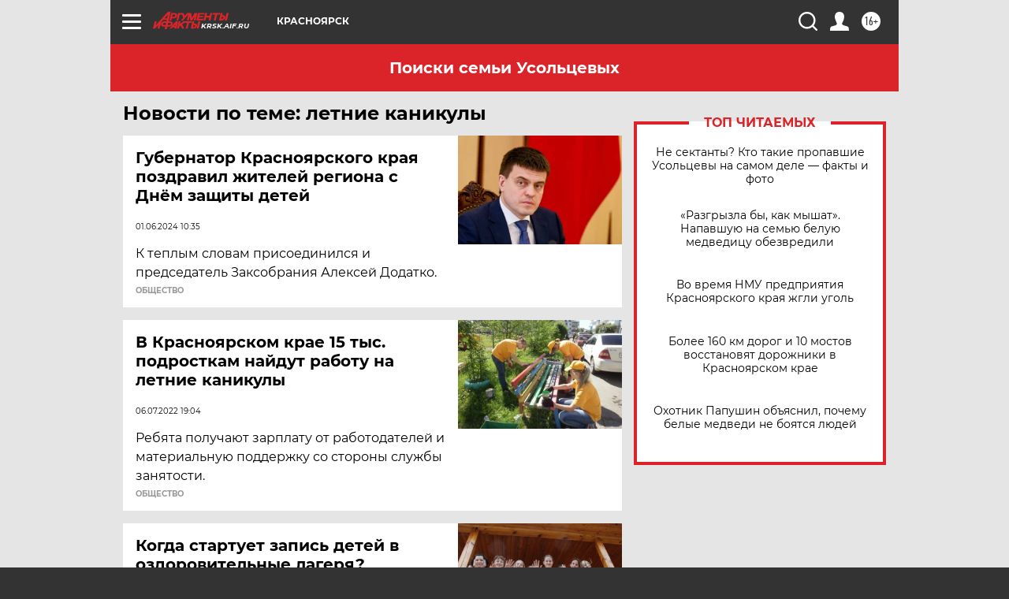

--- FILE ---
content_type: text/html
request_url: https://tns-counter.ru/nc01a**R%3Eundefined*aif_ru/ru/UTF-8/tmsec=aif_ru/409027820***
body_size: -72
content:
5B5D750D6971D3FCX1769067516:5B5D750D6971D3FCX1769067516